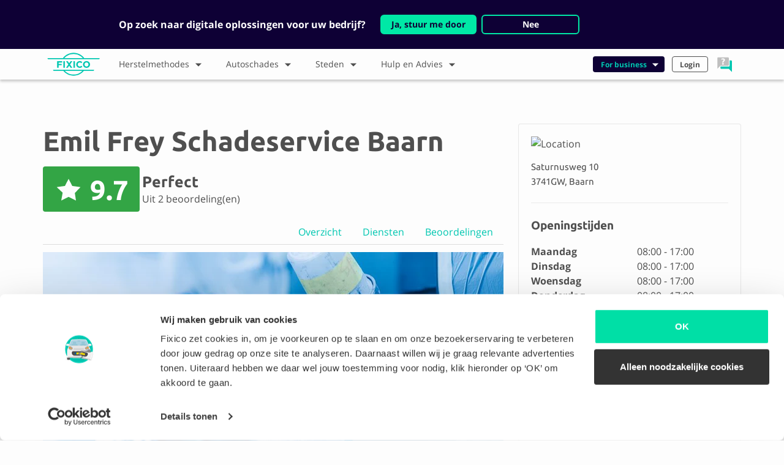

--- FILE ---
content_type: text/html;charset=UTF-8
request_url: https://www.fixico.nl/stad/baarn/emil-frey-schadeservice-baarn
body_size: 95104
content:
<!DOCTYPE html>
<html lang="nl-NL">
    <head>
        <meta charset="utf-8">

                    <title>Emil Frey Schadeservice Baarn | Fixico</title>
            <meta property="og:title" content="Emil Frey Schadeservice Baarn | Fixico" />
        
                <meta name="viewport" content="width=device-width, initial-scale=1, shrink-to-fit=no">

        
        <meta property="og:url" content="https://www.fixico.nl/stad/baarn/emil-frey-schadeservice-baarn" />
        <meta name="og:locale" property="og:locale" content="nl_NL" />
                    <meta property="og:image" content="https://17bc4.imgix.net/ae/c6/aec6003f1ecbb77e4fdf69828805d0af.jpg" />
                    <meta property="og:title" content="Emil Frey Schadeservice Baarn | Fixico" />
                    <meta name="description" content="Autoschade? Met Fixico vergelijk je offertes van Emil Frey Schadeservice Baarn en nog 650+ andere schadeherstellers. Vergelijk & Bespaar!" />
                    <meta property="og:description" content="Autoschade? Met Fixico vergelijk je offertes van Emil Frey Schadeservice Baarn en nog 650+ andere schadeherstellers. Vergelijk & Bespaar!" />
        
        
        
                <link rel="icon" type="image/png" href="https://website-assets.imgix.net/logo/fixico_light.ico" />
        <link rel="canonical" href="https://www.fixico.nl/stad/baarn/emil-frey-schadeservice-baarn" />


                                                                        
                <link href="/user/themes/fixico/assets/stylesheets/application.css?v=1.1.0" type="text/css" rel="stylesheet">

    </head>
    <body class="nl_NL">
    <script type="application/ld+json">
{
    "@context": "http://schema.org",
    "@type": "Organization",
    "name": "Fixico",
    "url": "https://www.fixico.nl",
    "logo": "https://website-assets.imgix.net/logo/fixico_logo.svg",
    "address": {
        "@type": "PostalAddress",
        "streetAddress": "Weteringschans 85E",
        "postalCode": "1017 RZ,",
        "addressLocality": "Amsterdam, Netherlands"
    },
    "contactPoint": {
        "@type": "ContactPoint",
        "telephone": "+31 020 261 07 20",
        "contactType": "customer service",
        "email": "support@fixico.com",
        "hoursAvailable": {
            "@type": "OpeningHoursSpecification",
            "opens": "08:00",
            "closes": "18:00"
        }
    }
}
</script>        <div class="content">
                            <header class="header-nav">
            <div id="redirect-banner" class="tw-hidden tw-py-6 tw-bg-navy">
            <div class="container">
                <div class="tw-mx-7 xl:tw-mx-28 xl:tw-px-3 tw-flex tw-flex-wrap tw-items-center tw-text-center lg:tw-text-left">
                    <div class="text-white tw-font-semibold lg:tw-mr-6 tw-w-full lg:tw-w-auto">Op zoek naar digitale oplossingen voor uw bedrijf?</div>
                    <div class="tw-flex tw-text-sm tw-flex-wrap tw-justify-center tw-w-full lg:tw-w-auto tw-mt-4 lg:tw-mt-0">
                        <a data-track="Clicked business redirect" href="https://fixico-business.com/nl" class="tw-mb-2 sm:tw-mb-0 tw-text-center tw-flex tw-justify-center tw-items-center tw-bg-primary tw-px-4 tw-py-1 tw-border-solid tw-border-2 tw-border-primary tw-rounded-md tw-font-semibold tw-text-navy hover:tw-text-navy focus:tw-text-navy" style="text-decoration:none;">
                            Ja, stuur me door
                        </a>
                        <a class="tw-cursor-pointer tw-mx-2 tw-mb-2 sm:tw-mb-0 tw-text-center tw-flex tw-justify-center tw-items-center tw-bg-navy tw-px-4 tw-py-1 tw-rounded-md tw-font-semibold tw-border-solid tw-border-2 tw-border-primary text-white" style="min-width:160px;">
                            Nee
                        </a>
                    </div>
                </div>
            </div>
        </div>
        <div class="container header-nav__mobile hidden-lg-up">
                    <div class="navbar-toggler navbar-toggler-right p-0 m-0">
                <img src="https://website-assets.imgix.net/icon/hamburger_menu.svg" alt="hamburger menu" class="hamburger" width="30" height="30">
                <img src="https://website-assets.imgix.net/icon/close.svg" class="close" alt="close" width="30" height="30">
            </div>
                <a class="navbar-brand p-0 mb-0 mr-0" href="/"><img src="https://website-assets.imgix.net/logo/fixico_logo.svg" alt="Fixico Logo" width="85"></a>
        
            <ul class="nav main-nav main-nav--icon d-flex justify-content-center">
        <li class="nav-item dropdown my-auto d-flex justify-content-center flex-column">
            <a class="nav-link dropdown-toggle d-block" data-toggle="dropdown" href="#" role="button" aria-haspopup="true" aria-expanded="false">
                <img src="https://website-assets.imgix.net/icon/help.svg" alt="help icon">
            </a>
            <div class="dropdown-menu dropdown-menu-right">
                <a class="dropdown-item">
                    <h5>Wij helpen je graag!</h5>
                    <p>
                                                                            <span class="visual-circle visual-circle--grey"></span>
                                                Ma t/m vr 09:00 - 18:00
                    </p>
                </a>
                                    <a class="dropdown-item py-1 " href="tel:+31202610720">
                        <div class="media">
                            <img class="d-flex align-self-start align-self-md-center mr-1 mr-md-2" src="https://website-assets.imgix.net/icon/phone.svg" alt="Phone" height="30" width="30">
                            <div class="media-body border-0 align-self-center">
                                <p class="mb-0 text-primary">020 261 07 20</p>
                                <p class="mt-0">Direct contact</p>
                            </div>
                        </div>
                    </a>
                                    <a class="dropdown-item py-1 js-open-chat" href="#">
                        <div class="media">
                            <img class="d-flex align-self-start align-self-md-center mr-1 mr-md-2" src="https://website-assets.imgix.net/icon/chat.svg" alt="Chat" height="30" width="30">
                            <div class="media-body border-0 align-self-center">
                                <p class="mb-0 text-primary">Chat</p>
                                <p class="mt-0">Antwoord in 3 minuten</p>
                            </div>
                        </div>
                    </a>
                                    <a class="dropdown-item py-1 " href="https://api.whatsapp.com/send?phone=31202610720">
                        <div class="media">
                            <img class="d-flex align-self-start align-self-md-center mr-1 mr-md-2" src="https://website-assets.imgix.net/icon/whatsapp.svg" alt="Whatsapp" height="30" width="30">
                            <div class="media-body border-0 align-self-center">
                                <p class="mb-0 text-primary">WhatsApp</p>
                                <p class="mt-0">Antwoord in 1 uur</p>
                            </div>
                        </div>
                    </a>
                                    <a class="dropdown-item py-1 " href="mailto:support@fixico.com">
                        <div class="media">
                            <img class="d-flex align-self-start align-self-md-center mr-1 mr-md-2" src="https://website-assets.imgix.net/icon/email.svg" alt="Email" height="30" width="30">
                            <div class="media-body border-0 align-self-center">
                                <p class="mb-0 text-primary">E-mail</p>
                                <p class="mt-0">Antwoord in 1 dag</p>
                            </div>
                        </div>
                    </a>
                                    <a class="dropdown-item py-1 " href="/hulp-en-advies/faq">
                        <div class="media">
                            <img class="d-flex align-self-start align-self-md-center mr-1 mr-md-2" src="https://website-assets.imgix.net/icon/faq.svg" alt="FAQ" height="30" width="30">
                            <div class="media-body border-0 align-self-center">
                                <p class="mb-0 text-primary">Veelgestelde vragen</p>
                                <p class="mt-0">Lees hier alle antwoorden</p>
                            </div>
                        </div>
                    </a>
                            </div>
        </li>
</ul>
        


    </div>
        <div class="container px-0 px-md-2 header-nav__main">
        <div class="row ">
                <div class="col-md-12">
                <nav class="d-flex justify-content-start p-0 mt-0 align-items-center">
                    <div class="hidden-md-down mr-0">
                                            <a class="navbar-brand m-0 d-flex justify-content-center" href="/"><img src="https://website-assets.imgix.net/logo/fixico_logo.svg" alt="Fixico Logo" height="48"></a>
                                        </div>
                                                                                                    <ul class="nav main-nav">
                        <li class="nav-item dropdown m-0">
                <a class="nav-link dropdown-toggle float-left w-100" href="/herstelmethodes" id="dropdown-key" role="button"  data-toggle="dropdown" aria-haspopup="true" aria-expanded="false">
                    Herstelmethodes
                    <i class="icon icon--arrow-thick icon--rotate-down float-right"></i>
                </a>
                <div class="dropdown-menu" aria-labelledby="dropdown-key">
                    <div class="d-lg-flex">
                                                    <div class="w-100 ">
                                                                                                                <a class="dropdown-item" href="/herstelmethodes/auto-spuiten">
                                                Auto spuiten
                                            </a>
                                    
                                                                                                                <a class="dropdown-item" href="/herstelmethodes/spotrepair">
                                                Spotrepair
                                            </a>
                                    
                                                                                                                <a class="dropdown-item" href="/herstelmethodes/uitdeuken-zonder-spuiten">
                                                Uitdeuken zonder spuiten
                                            </a>
                                    
                                                                                                                <a class="dropdown-item" href="/herstelmethodes/autoschade-herstel">
                                                Autoschade herstel
                                            </a>
                                    
                                                                                                                <a class="dropdown-item" href="/herstelmethodes/bumper-spuiten">
                                                Bumper spuiten
                                            </a>
                                    
                                                                                                                <a class="dropdown-item" href="/herstelmethodes/auto-krassen-verwijderen">
                                                Auto krassen verwijderen
                                            </a>
                                    
                                                                                                                <a class="dropdown-item" href="/herstelmethodes/motorkap-spuiten">
                                                Motorkap spuiten
                                            </a>
                                    
                                                                                                                <a class="dropdown-item" href="/herstelmethodes/auto-polijsten">
                                                Auto polijsten
                                            </a>
                                    
                                                                                                                <a class="dropdown-item" href="/herstelmethodes/auto-reparatie">
                                                Auto reparatie
                                            </a>
                                    
                                                                                            </div>
                                                                                <div class="w-100  hidden-md-down">
                                                                                                                <a class="dropdown-item" href="/herstelmethodes/autospuiterij">
                                                Autospuiterij
                                            </a>
                                    
                                                                                                                <a class="dropdown-item" href="/herstelmethodes/autodeur-spuiten">
                                                Autodeur spuiten
                                            </a>
                                    
                                                                                                                <a class="dropdown-item" href="/herstelmethodes/autolakken">
                                                Autolakken
                                            </a>
                                    
                                                                                                                <a class="dropdown-item" href="/herstelmethodes/bumper-reparatie">
                                                Bumper reparatie
                                            </a>
                                    
                                                                                                                <a class="dropdown-item" href="/herstelmethodes/smart-repair">
                                                Smart repair
                                            </a>
                                    
                                                                                                    <a class="dropdown-item font-weight-bold text-primary hidden-lg-down" href="/herstelmethodes">
                                        Alle herstelmethodes
                                    </a>
                                                            </div>
                                                            <div class="d-lg-flex">
                                    <a class="dropdown-item font-weight-bold text-primary hidden-lg-up" href="/herstelmethodes">
                                        Alle herstelmethodes
                                    </a>
                                </div>
                                                                        </div>
                </div>
            </li>
            </ul>
                                                                                                            <ul class="nav main-nav">
                        <li class="nav-item dropdown m-0">
                <a class="nav-link dropdown-toggle float-left w-100" href="/schades" id="dropdown-key" role="button"  data-toggle="dropdown" aria-haspopup="true" aria-expanded="false">
                    Autoschades
                    <i class="icon icon--arrow-thick icon--rotate-down float-right"></i>
                </a>
                <div class="dropdown-menu" aria-labelledby="dropdown-key">
                    <div class="d-lg-flex">
                                                    <div class="w-100 ">
                                                                                                                <a class="dropdown-item" href="/schades/lakschade">
                                                Lakschade
                                            </a>
                                    
                                                                                                                <a class="dropdown-item" href="/schades/stoeprandschade">
                                                Stoeprandschade
                                            </a>
                                    
                                                                                                                <a class="dropdown-item" href="/schades/bumperschade">
                                                Bumperschade
                                            </a>
                                    
                                                                                                                <a class="dropdown-item" href="/schades/spiegelschade">
                                                Spiegelschade
                                            </a>
                                    
                                                                                                                <a class="dropdown-item" href="/schades/blikschade">
                                                Blikschade
                                            </a>
                                    
                                                                                                                <a class="dropdown-item" href="/schades/deukschade">
                                                Deukschade
                                            </a>
                                    
                                                                                                                <a class="dropdown-item" href="/schades/dorpelschade">
                                                Dorpelschade
                                            </a>
                                    
                                                                                                                <a class="dropdown-item" href="/schades/hagelschade">
                                                Hagelschade
                                            </a>
                                    
                                                                                                                <a class="dropdown-item" href="/schades/koplampschade">
                                                Koplampschade
                                            </a>
                                    
                                                                                            </div>
                                                                                <div class="w-100  hidden-md-down">
                                                                                                                <a class="dropdown-item" href="/schades/krasschade">
                                                Krasschade
                                            </a>
                                    
                                                                                                                <a class="dropdown-item" href="/schades/ruitschade">
                                                Ruitschade
                                            </a>
                                    
                                                                                                                <a class="dropdown-item" href="/schades/steenslag">
                                                Steenslag schade
                                            </a>
                                    
                                                                                                                <a class="dropdown-item" href="/schades/stormschade">
                                                Stormschade
                                            </a>
                                    
                                                                                                    <a class="dropdown-item font-weight-bold text-primary hidden-lg-down" href="/schades">
                                        Alle soorten autoschade
                                    </a>
                                                            </div>
                                                            <div class="d-lg-flex">
                                    <a class="dropdown-item font-weight-bold text-primary hidden-lg-up" href="/schades">
                                        Alle soorten autoschade
                                    </a>
                                </div>
                                                                        </div>
                </div>
            </li>
            </ul>
                                                                                                            <ul class="nav main-nav">
                        <li class="nav-item dropdown m-0">
                <a class="nav-link dropdown-toggle float-left w-100" href="/stad" id="dropdown-key" role="button"  data-toggle="dropdown" aria-haspopup="true" aria-expanded="false">
                    Steden
                    <i class="icon icon--arrow-thick icon--rotate-down float-right"></i>
                </a>
                <div class="dropdown-menu" aria-labelledby="dropdown-key">
                    <div class="d-lg-flex">
                                                    <div class="w-100 ">
                                                                                                                <a class="dropdown-item" href="/stad/rotterdam">
                                                Rotterdam
                                            </a>
                                    
                                                                                                                <a class="dropdown-item" href="/stad/amsterdam">
                                                Amsterdam
                                            </a>
                                    
                                                                                                                <a class="dropdown-item" href="/stad/haarlem">
                                                Haarlem
                                            </a>
                                    
                                                                                                                <a class="dropdown-item" href="/stad/leeuwarden">
                                                Leeuwarden
                                            </a>
                                    
                                                                                                                <a class="dropdown-item" href="/stad/den-haag">
                                                Den Haag
                                            </a>
                                    
                                                                                                                <a class="dropdown-item" href="/stad/utrecht">
                                                Utrecht
                                            </a>
                                    
                                                                                                                <a class="dropdown-item" href="/stad/almere">
                                                Almere
                                            </a>
                                    
                                                                                                                <a class="dropdown-item" href="/stad/groningen">
                                                Groningen
                                            </a>
                                    
                                                                                                                <a class="dropdown-item" href="/stad/eindhoven">
                                                Eindhoven
                                            </a>
                                    
                                                                                            </div>
                                                                                <div class="w-100  hidden-md-down">
                                                                                                                <a class="dropdown-item" href="/stad/nijmegen">
                                                Nijmegen
                                            </a>
                                    
                                                                                                                <a class="dropdown-item" href="/stad/arnhem">
                                                Arnhem
                                            </a>
                                    
                                                                                                                <a class="dropdown-item" href="/stad/apeldoorn">
                                                Apeldoorn
                                            </a>
                                    
                                                                                                                <a class="dropdown-item" href="/stad/den-bosch">
                                                Den Bosch
                                            </a>
                                    
                                                                                                                <a class="dropdown-item" href="/stad/amersfoort">
                                                Amersfoort
                                            </a>
                                    
                                                                                                                <a class="dropdown-item" href="/stad/tilburg">
                                                Tilburg
                                            </a>
                                    
                                                                                                                <a class="dropdown-item" href="/stad/breda">
                                                Breda
                                            </a>
                                    
                                                                                                                <a class="dropdown-item" href="/stad/dordrecht">
                                                Dordrecht
                                            </a>
                                    
                                                                                                                <a class="dropdown-item" href="/stad/aalsmeer">
                                                Aalsmeer
                                            </a>
                                    
                                                                                            </div>
                                                                                <div class="w-100  hidden-md-down">
                                                                                                                <a class="dropdown-item" href="/stad/enschede">
                                                Enschede
                                            </a>
                                    
                                                                                                                <a class="dropdown-item" href="/stad/leiden">
                                                Leiden
                                            </a>
                                    
                                                                                                    <a class="dropdown-item font-weight-bold text-primary hidden-lg-down" href="/stad">
                                        Alle Steden
                                    </a>
                                                            </div>
                                                            <div class="d-lg-flex">
                                    <a class="dropdown-item font-weight-bold text-primary hidden-lg-up" href="/stad">
                                        Alle Steden
                                    </a>
                                </div>
                                                                        </div>
                </div>
            </li>
            </ul>
                                                                                                            <ul class="nav main-nav">
                        <li class="nav-item dropdown m-0">
                <a class="nav-link dropdown-toggle float-left w-100" href="/hulp-en-advies" id="dropdown-key" role="button"  data-toggle="dropdown" aria-haspopup="true" aria-expanded="false">
                    Hulp en Advies
                    <i class="icon icon--arrow-thick icon--rotate-down float-right"></i>
                </a>
                <div class="dropdown-menu" aria-labelledby="dropdown-key">
                    <div class="d-lg-flex">
                                                    <div class="w-100 ">
                                                                                                                <a class="dropdown-item" href="/hulp-en-advies/over-ons">
                                                Over ons
                                            </a>
                                    
                                                                                                                <a class="dropdown-item" href="/hulp-en-advies/hoe-werkt-het">
                                                Hoe werkt het?
                                            </a>
                                    
                                                                                                                <a class="dropdown-item" href="/hulp-en-advies/voordelen">
                                                Voordelen
                                            </a>
                                    
                                                                                                                <a class="dropdown-item" href="/hulp-en-advies/ervaringen">
                                                Ervaringen
                                            </a>
                                    
                                                                                                                <a class="dropdown-item" href="/hulp-en-advies/faq">
                                                FAQ
                                            </a>
                                    
                                                                                                            <a class="dropdown-item" href="https://fixico-business.com/" target="_blank" rel="noopener">
                                            Business
                                        </a>
                                        
                                                                                            </div>
                                                                        </div>
                </div>
            </li>
            </ul>
                                                                        
                    <div class="ml-md-auto d-flex flex-column flex-md-row hidden-md-down align-items-center">

                                                                                                    
                            <ul class="nav main-nav main-nav--small justify-content-end">
    <li class="nav-item dropdown">
        <a class="nav-link nav-link--green dropdown-toggle float-left w-100" data-toggle="dropdown" href="#" role="button" aria-haspopup="true" aria-expanded="false">
            For business
            <i class="icon icon--arrow-thick icon--rotate-down float-right" aria-hidden="true"></i>
        </a>
        <div class="dropdown-menu dropdown-menu-right">
                            <a class="dropdown-item" href="https://fixico-business.com/nl">
                    Fleet and insurer
                </a>
                            <a class="dropdown-item" href="https://www.fixico.nl/zakelijk/voor-schadeherstellers">
                    Schadeherstellers
                </a>
                    </div>
    </li>
</ul>


    <ul class="nav main-nav main-nav--small justify-content-end">
    <li class="nav-item dropdown">
        <a class="nav-link float-left w-100" href="https://app.fixico.nl/login" role="button" aria-expanded="false">Login
        </a>
    </li>
</ul>



                                                    <ul class="nav main-nav main-nav--icon d-flex justify-content-center">
        <li class="nav-item dropdown my-auto d-flex justify-content-center flex-column">
            <a class="nav-link dropdown-toggle d-block" data-toggle="dropdown" href="#" role="button" aria-haspopup="true" aria-expanded="false">
                <img src="https://website-assets.imgix.net/icon/help.svg" alt="help icon">
            </a>
            <div class="dropdown-menu dropdown-menu-right">
                <a class="dropdown-item">
                    <h5>Wij helpen je graag!</h5>
                    <p>
                                                                            <span class="visual-circle visual-circle--grey"></span>
                                                Ma t/m vr 09:00 - 18:00
                    </p>
                </a>
                                    <a class="dropdown-item py-1 " href="tel:+31202610720">
                        <div class="media">
                            <img class="d-flex align-self-start align-self-md-center mr-1 mr-md-2" src="https://website-assets.imgix.net/icon/phone.svg" alt="Phone" height="30" width="30">
                            <div class="media-body border-0 align-self-center">
                                <p class="mb-0 text-primary">020 261 07 20</p>
                                <p class="mt-0">Direct contact</p>
                            </div>
                        </div>
                    </a>
                                    <a class="dropdown-item py-1 js-open-chat" href="#">
                        <div class="media">
                            <img class="d-flex align-self-start align-self-md-center mr-1 mr-md-2" src="https://website-assets.imgix.net/icon/chat.svg" alt="Chat" height="30" width="30">
                            <div class="media-body border-0 align-self-center">
                                <p class="mb-0 text-primary">Chat</p>
                                <p class="mt-0">Antwoord in 3 minuten</p>
                            </div>
                        </div>
                    </a>
                                    <a class="dropdown-item py-1 " href="https://api.whatsapp.com/send?phone=31202610720">
                        <div class="media">
                            <img class="d-flex align-self-start align-self-md-center mr-1 mr-md-2" src="https://website-assets.imgix.net/icon/whatsapp.svg" alt="Whatsapp" height="30" width="30">
                            <div class="media-body border-0 align-self-center">
                                <p class="mb-0 text-primary">WhatsApp</p>
                                <p class="mt-0">Antwoord in 1 uur</p>
                            </div>
                        </div>
                    </a>
                                    <a class="dropdown-item py-1 " href="mailto:support@fixico.com">
                        <div class="media">
                            <img class="d-flex align-self-start align-self-md-center mr-1 mr-md-2" src="https://website-assets.imgix.net/icon/email.svg" alt="Email" height="30" width="30">
                            <div class="media-body border-0 align-self-center">
                                <p class="mb-0 text-primary">E-mail</p>
                                <p class="mt-0">Antwoord in 1 dag</p>
                            </div>
                        </div>
                    </a>
                                    <a class="dropdown-item py-1 " href="/hulp-en-advies/faq">
                        <div class="media">
                            <img class="d-flex align-self-start align-self-md-center mr-1 mr-md-2" src="https://website-assets.imgix.net/icon/faq.svg" alt="FAQ" height="30" width="30">
                            <div class="media-body border-0 align-self-center">
                                <p class="mb-0 text-primary">Veelgestelde vragen</p>
                                <p class="mt-0">Lees hier alle antwoorden</p>
                            </div>
                        </div>
                    </a>
                            </div>
        </li>
</ul>
                                            </div>

                    <div class="hidden-lg-up">
                            <ul class="nav main-nav main-nav--small justify-content-end">
    <li class="nav-item dropdown">
        <a class="nav-link nav-link--green dropdown-toggle float-left w-100" data-toggle="dropdown" href="#" role="button" aria-haspopup="true" aria-expanded="false">
            For business
            <i class="icon icon--arrow-thick icon--rotate-down float-right" aria-hidden="true"></i>
        </a>
        <div class="dropdown-menu dropdown-menu-right">
                            <a class="dropdown-item" href="https://fixico-business.com/nl">
                    Fleet and insurer
                </a>
                            <a class="dropdown-item" href="https://www.fixico.nl/zakelijk/voor-schadeherstellers">
                    Schadeherstellers
                </a>
                    </div>
    </li>
</ul>


    <ul class="nav main-nav main-nav--small justify-content-end">
    <li class="nav-item dropdown">
        <a class="nav-link float-left w-100" href="https://app.fixico.nl/login" role="button" aria-expanded="false">Login
        </a>
    </li>
</ul>


                                                                                                </div>
                                    </nav>
            </div>
        </div>
    </div>
    <div class="shadow"></div>
    </header>
            
                <script type="application/ld+json">
        {"@context":"https:\/\/schema.org","@type":"AutoBodyShop","name":"Emil Frey Schadeservice Baarn","description":"We hebben diverse belangrijke keurmerken,zoals Erkend Duurzaam en we zijn aangesloten bij de Stichting Duurzaam Repareren om het schadeherstel met zo min mogelijk belasting voor het milieu te kunnen uitvoeren. Ook beschikken we over reparatietechnieken voor kunststoffen, waardoor we deze delen kunnen herstellen in plaats van vervangen. Ook dat levert winst op voor ons milieu. Tevens zijn wij aangesloten bij BOVAG. Wij geven vier jaar garantie op alle gerepareerde carrosseriedelen. Ook als de fabrieksgarantie op de carrosserie (gerekend vanaf de datum van het schadeherstel) nog geldig is, wordt die garantietermijn - mocht men die verliezen of dreigen te verliezen - voor de herstelde delen integraal voortgezet. Bij UAS is altijd vervangend vervoer beschikbaar. Zo blijft u dus gewoon mobiel! Onze dienstverlening wordt ook door onafhankelijke consumenten gewaardeerd. Onlangs zijn wij beloond voor onze \\\\\\\\\\\\\\\"exceptionele service in 2015\\\\\\\\\\\\\\\" door het onafhankelijke reviewplatform Opiness.nl lees hier meer.","image":"https:\/\/17bc4.imgix.net\/ae\/c6\/aec6003f1ecbb77e4fdf69828805d0af.jpg","url":"https:\/\/www.fixico.nl\/stad\/baarn\/emil-frey-schadeservice-baarn","telephone":"+31355414040","contactPoint":{"@type":"ContactPoint","telephone":"+31355414040","contactType":"customer service","email":"baarn@uas-schadeherstel.nl","url":"https:\/\/www.uas-schadeherstel.nl"},"address":{"@type":"PostalAddress","streetAddress":"Saturnusweg 10","postalCode":"3741GW","addressLocality":"Baarn","addressCountry":"NL"},"geo":{"@type":"GeoCoordinates","latitude":52.22308,"longitude":5.26162},"currenciesAccepted":"EUR","paymentAccepted":"contant, pin","openingHoursSpecification":[{"@type":"OpeningHoursSpecification","dayOfWeek":"http:\/\/schema.org\/Monday","opens":"08:00","closes":"17:00"},{"@type":"OpeningHoursSpecification","dayOfWeek":"http:\/\/schema.org\/Tuesday","opens":"08:00","closes":"17:00"},{"@type":"OpeningHoursSpecification","dayOfWeek":"http:\/\/schema.org\/Wednesday","opens":"08:00","closes":"17:00"},{"@type":"OpeningHoursSpecification","dayOfWeek":"http:\/\/schema.org\/Thursday","opens":"08:00","closes":"17:00"},{"@type":"OpeningHoursSpecification","dayOfWeek":"http:\/\/schema.org\/Friday","opens":"08:00","closes":"17:00"},{"@type":"OpeningHoursSpecification","dayOfWeek":"http:\/\/schema.org\/Saturday","description":"Gesloten"},{"@type":"OpeningHoursSpecification","dayOfWeek":"http:\/\/schema.org\/Sunday","description":"Gesloten"}],"photos":[{"@type":"ImageObject","contentUrl":"https:\/\/17bc4.imgix.net\/ae\/c6\/aec6003f1ecbb77e4fdf69828805d0af.jpg","representativeOfPage":true},{"@type":"ImageObject","contentUrl":"https:\/\/17bc4.imgix.net\/e0\/3e\/e03e074b2149dd7e8fcbf2a9463eafda.jpeg","representativeOfPage":true},{"@type":"ImageObject","contentUrl":"https:\/\/17bc4.imgix.net\/ff\/55\/ff55212de2fa96bfac1d8f667247f6fc.webp","representativeOfPage":true}],"aggregateRating":{"@type":"AggregateRating","ratingValue":9.7,"bestRating":10,"worstRating":1,"reviewCount":2},"reviews":[{"@type":"Review","author":"VOLKSWAGEN","reviewBody":"Zeer klantvriendelijk en de auto kwam schoon terug.","datePublished":"2021-03-20T10:29:40+0000","reviewRating":{"@type":"Rating","ratingValue":9.4,"bestRating":10,"worstRating":1}},{"@type":"Review","author":"SKODA","reviewBody":"De schade is keurig hersteld tegen een scherpe prijs. Tevens hebben ze mijn auto ook nog eens van buiten schoon gemaakt. Ik had ook een vraag over het polijsten van een paar kleine (dunne)  krasjes in de lak. Een werknemer heeft mij mij het proces uitgelegd dmv een lak-krasje  weg te polijsten. ","datePublished":"2021-02-16T19:06:19+0000","reviewRating":{"@type":"Rating","ratingValue":10,"bestRating":10,"worstRating":1}}]}
    </script>
    <section class="section py-5 py-md-6">
        <div class="container">
            <div class="row">
                <div class="col-12 col-lg-8" >
                    <div class="row" id="overview">
                        <div class="col-12">
                            <div class="header-title h2 mb-1 mb-1 mb-sm-2">
  <h1 class="mb-0">
      Emil Frey Schadeservice Baarn
  </h1>
    </div>
                        </div>
                        <div class="col-12">
                            <div class="row">
                                <div class="col-12 col-md-6">
                                                                            <div class="hidden-sm-up">
                                            <div class="review-badge row">
    <div class="col-12 col-md-5">
        <div class="h6  w-md-100 review-badge__rank badge badge-success mb-0">
            <i class="icon icon--star-white review-badge__star pr-1" aria-hidden="true"></i>
            <span>9.7 Perfect</span>
        </div>
    </div>
   <div class="col-12 col-md-7 d-flex">
       <div class="review-badge__text pt-2 pt-md-0 my-auto pl-2 pl-md-0">
           <span class="h3"></span>
           <p></p>
       </div>
   </div>
</div>
                                        </div>
                                        <div class="hidden-sm-down">
                                            <div class="review-badge row">
    <div class="col-12 col-md-5">
        <div class="h1  w-md-100 review-badge__rank badge badge-success mb-0">
            <i class="icon icon--star-white review-badge__star pr-1" aria-hidden="true"></i>
            <span>9.7</span>
        </div>
    </div>
   <div class="col-12 col-md-7 d-flex">
       <div class="review-badge__text pt-2 pt-md-0 my-auto pl-2 pl-md-0">
           <span class="h3">Perfect</span>
           <p>Uit 2 beoordeling(en)</p>
       </div>
   </div>
</div>
                                        </div>
                                                                    </div>
                            </div>
                        </div>
                    </div>
                    <div class="tabs pb-2 pt-2">
                        <ul class="nav nav-tabs justify-content-end d-flex flex-column flex-md-row">
                            <li class="nav-item">
                                <a class="nav-link btn--selected" href="#overview">Overzicht</a>
                            </li>
                            <li class="nav-item">
                                <a class="nav-link" href="#service">Diensten</a>
                            </li>
                            <li class="nav-item">
                                <a class="nav-link" href="#reviews">Beoordelingen</a>
                            </li>
                        </ul>
                    </div>
                            <div id="carouselIndicators" class="carousel slide garage-carousel" data-ride="true" data-interval="10000">
    <div class="carousel-inner garage-carousel__inner" role="listbox">
                    <div class="carousel-item garage-carousel__inner__item  active ">
                <img class="d-block garage-carousel__inner__item__image img-fluid lazyload" data-src="https://17bc4.imgix.net/ae/c6/aec6003f1ecbb77e4fdf69828805d0af.jpg?q=80&auto=format,compress&fit=crop&w=752&h=400" alt="garage preview">
            </div>
                    <div class="carousel-item garage-carousel__inner__item ">
                <img class="d-block garage-carousel__inner__item__image img-fluid lazyload" data-src="https://17bc4.imgix.net/e0/3e/e03e074b2149dd7e8fcbf2a9463eafda.jpeg?q=80&auto=format,compress&fit=crop&w=752&h=400" alt="garage preview">
            </div>
                    <div class="carousel-item garage-carousel__inner__item ">
                <img class="d-block garage-carousel__inner__item__image img-fluid lazyload" data-src="https://17bc4.imgix.net/ff/55/ff55212de2fa96bfac1d8f667247f6fc.webp?q=80&auto=format,compress&fit=crop&w=752&h=400" alt="garage preview">
            </div>
            </div>
    <a class="carousel-control-prev garage-carousel__control" href="#carouselIndicators" role="button" data-slide="prev">
        <span class="carousel-control-prev-icon" aria-hidden="true"></span>
        <span class="sr-only">Previous</span>
    </a>
    <a class="carousel-control-next garage-carousel__control" href="#carouselIndicators" role="button" data-slide="next">
        <span class="carousel-control-next-icon" aria-hidden="true"></span>
        <span class="sr-only">Next</span>
    </a>

    <ol class="carousel-indicators garage-carousel__indicators m-0 d-flex justify-content-center">
                    <li data-target="#carouselIndicators" data-slide-to="0" class=" active  m-0"><img class="d-block garage-carousel__indicators__thumbnail img-fluid" src="https://17bc4.imgix.net/ae/c6/aec6003f1ecbb77e4fdf69828805d0af.jpg?q=80&auto=format,compress&fit=crop&w=163&h=122" alt="garage preview"></li>
                    <li data-target="#carouselIndicators" data-slide-to="1" class=" m-0"><img class="d-block garage-carousel__indicators__thumbnail img-fluid" src="https://17bc4.imgix.net/e0/3e/e03e074b2149dd7e8fcbf2a9463eafda.jpeg?q=80&auto=format,compress&fit=crop&w=163&h=122" alt="garage preview"></li>
                    <li data-target="#carouselIndicators" data-slide-to="2" class=" m-0"><img class="d-block garage-carousel__indicators__thumbnail img-fluid" src="https://17bc4.imgix.net/ff/55/ff55212de2fa96bfac1d8f667247f6fc.webp?q=80&auto=format,compress&fit=crop&w=163&h=122" alt="garage preview"></li>
            </ol>
</div>
                    <div class="description">
    <h3 class="pt-4 description__title">Omschrijving</h3>
    <p class="description__body">We hebben diverse belangrijke keurmerken,zoals Erkend Duurzaam en we zijn aangesloten bij de Stichting Duurzaam Repareren om het schadeherstel met zo min mogelijk belasting voor het milieu te kunnen uitvoeren. Ook beschikken we over reparatietechnieken voor kunststoffen, waardoor we deze delen kunnen herstellen in plaats van vervangen. Ook dat levert winst op voor ons milieu. Tevens zijn wij aangesloten bij BOVAG. Wij geven vier jaar garantie op alle gerepareerde carrosseriedelen. Ook als de fabrieksgarantie op de carrosserie (gerekend vanaf de datum van het schadeherstel) nog geldig is, wordt die garantietermijn - mocht men die verliezen of dreigen te verliezen - voor de herstelde delen integraal voortgezet. Bij UAS is altijd vervangend vervoer beschikbaar. Zo blijft u dus gewoon mobiel! Onze dienstverlening wordt ook door onafhankelijke consumenten gewaardeerd. Onlangs zijn wij beloond voor onze \\\\\\\&quot;exceptionele service in 2015\\\\\\\&quot; door het onafhankelijke reviewplatform Opiness.nl lees hier meer.</p>
</div>
                                        <div class="row hidden-md-up mb-3">
                        <section class="section section--bg-green py-5 py-md-6">
    <div class="container">
        <div class="row">
            <div class="col-md-12 d-flex flex-row align-content-end">
                                    <h2 class="align-self-end">
                        Start met vergelijken en bespaar
                    </h2>
                                <img src="https://website-assets.imgix.net/illustration/horizontal_funnel_photo_nl_NL.svg"  class="mr-5 ml-auto hidden-sm-down" height="100%" width="200px" alt="Mach ein Foto vom Schaden">
            </div>
        </div>
        <div class="row">
            <div class="col-md-12">
                
        
                
        
        <div class="card funnelbar card__funnel funnelbar--nl funnelbar--horizontal">
        <div class="card-block funnelbar__form funnelbar__form--section-funnel">
    </div>
</div>

<script type="text/javascript">
  document.addEventListener("DOMContentLoaded", function(event) {
    var labels = {
      input: {
        license: {
          label: "Wat is je kenteken?",
        },
        zipcode: {
          label: "Wat is je postcode?",
        },
      },
      type: "horizontal",
      track_text: "entered funnel through block",
      button: "Vergelijk prijzen",
      btn_class: "btn btn-primary btn-block btn-lg btn-section-funnel"
    };
    ReactDOM.render(React.createElement(FunnelbarNL, { id: 'section-funnel',labels: labels, parameters: [], appUrl: 'https://app.fixico.nl' }), document.querySelector('.funnelbar__form--section-funnel'));
  });
</script>
                </div>
        </div>
            <div class="row">
        <div class="col-md-12">
            <img src="https://website-assets.imgix.net/illustration/consumentenbond_arrow.png?q=80&auto=format,compress&h=113&w=250"  class="right" style="z-index: 100;margin-top: -45px;" width="250px" alt="maak foto van uw schade">
        </div>
    </div>
    </div>
</section>
                    </div>
                    <hr class="hidden-sm-down">
                    <div class="row">
                        <div class="col-12">
                            <h2 class="mb-0" id="service">Diensten van Emil Frey Schadeservice Baarn</h2>
                            <p class="mb-2 mb-md-4">Vraag direct een prijsindicatie op</p>
                        </div>
                    </div>

                    <style type="text/css">
    .lazy-repair-shop-service-image-0aab015c33f5461c8778a04ce864d370.lazyloaded {
        background-image: url(https://website-assets.imgix.net/photo/damage/rear_bumper_damage_01.jpg?q=80&auto=format,compress&fit=crop&w=190&h=160);
    }
</style>
<div class="repair-shop repair-shop--service mb-3">
    <a href="https://www.fixico.nl/herstelmethodes/uitdeuken-zonder-spuiten">
        <div class="row">
            <div class="col-12 col-md-4 col-lg-3 pr-md-0 d-flex">
                <img src="https://website-assets.imgix.net/icon/24h_badge_nl_NL.svg" class="repair-shop--service__badge" width="100px">
                <div class="repair-shop__image repair-shop__image--header d-flex">
                    <div class="repair-shop__image__bg lazy-repair-shop-service-image-0aab015c33f5461c8778a04ce864d370 lazyload">
                    </div>
                </div>
            </div>
            <div class="col-12 col-md-8 col-lg-9 pl-md-0">
                <div class="repair-shop__block repair-shop--service__block d-flex align-items-center align-items-sm-start flex-row pl-1 pr-2 py-2 pl-sm-2 pr-sm-3 py-sm-3">
                    <div class="repair-shop__block__container my-auto my-sm-0">
                        <h4 class="h5 mb-1">Uitdeuken</h4>
                        <p>Dankzij de nieuwste technieken is uitdeuken vaak veel goedkoper dan je denkt. Een aanbod op maat scheelt je zo tientallen euro’s</p>
                    </div>
                    <div class="hidden-sm-down align-self-stretch w-25">
                        <div class="d-flex align-items-start flex-column h-100">
                            <button class="mt-auto btn-sm btn btn-primary">Kies herstel</button>
                        </div>
                    </div>
                </div>
            </div>
        </div>
    </a>
</div>

                    <style type="text/css">
    .lazy-repair-shop-service-image-f6de73414863900f78e1aab39cde535e.lazyloaded {
        background-image: url(https://website-assets.imgix.net/photo/repair/repairing_car_scratch.jpg?q=80&auto=format,compress&fit=crop&w=190&h=160);
    }
</style>
<div class="repair-shop repair-shop--service mb-3">
    <a href="https://www.fixico.nl/herstelmethodes/auto-krassen-verwijderen">
        <div class="row">
            <div class="col-12 col-md-4 col-lg-3 pr-md-0 d-flex">
                <img src="https://website-assets.imgix.net/icon/24h_badge_nl_NL.svg" class="repair-shop--service__badge" width="100px">
                <div class="repair-shop__image repair-shop__image--header d-flex">
                    <div class="repair-shop__image__bg lazy-repair-shop-service-image-f6de73414863900f78e1aab39cde535e lazyload">
                    </div>
                </div>
            </div>
            <div class="col-12 col-md-8 col-lg-9 pl-md-0">
                <div class="repair-shop__block repair-shop--service__block d-flex align-items-center align-items-sm-start flex-row pl-1 pr-2 py-2 pl-sm-2 pr-sm-3 py-sm-3">
                    <div class="repair-shop__block__container my-auto my-sm-0">
                        <h4 class="h5 mb-1">Krassen verwijderen</h4>
                        <p>Oppervlakkige of diepe krassen. Op basis van de foto's van jouw schade stellen we een scherpe offerte voor je op</p>
                    </div>
                    <div class="hidden-sm-down align-self-stretch w-25">
                        <div class="d-flex align-items-start flex-column h-100">
                            <button class="mt-auto btn-sm btn btn-primary">Kies herstel</button>
                        </div>
                    </div>
                </div>
            </div>
        </div>
    </a>
</div>

                    <style type="text/css">
    .lazy-repair-shop-service-image-de83004150a1dcc12c2e16bb6526e095.lazyloaded {
        background-image: url(https://website-assets.imgix.net/photo/repair/spotrepair_02.jpg?q=80&auto=format,compress&fit=crop&w=190&h=160);
    }
</style>
<div class="repair-shop repair-shop--service mb-3">
    <a href="https://www.fixico.nl/herstelmethodes/spotrepair">
        <div class="row">
            <div class="col-12 col-md-4 col-lg-3 pr-md-0 d-flex">
                <img src="https://website-assets.imgix.net/icon/24h_badge_nl_NL.svg" class="repair-shop--service__badge" width="100px">
                <div class="repair-shop__image repair-shop__image--header d-flex">
                    <div class="repair-shop__image__bg lazy-repair-shop-service-image-de83004150a1dcc12c2e16bb6526e095 lazyload">
                    </div>
                </div>
            </div>
            <div class="col-12 col-md-8 col-lg-9 pl-md-0">
                <div class="repair-shop__block repair-shop--service__block d-flex align-items-center align-items-sm-start flex-row pl-1 pr-2 py-2 pl-sm-2 pr-sm-3 py-sm-3">
                    <div class="repair-shop__block__container my-auto my-sm-0">
                        <h4 class="h5 mb-1">Spotrepair</h4>
                        <p>Kleine lakschade kan je snel en goedkoop laten herstellen met de milieuvriendelijke herstelmethode spotrepair.</p>
                    </div>
                    <div class="hidden-sm-down align-self-stretch w-25">
                        <div class="d-flex align-items-start flex-column h-100">
                            <button class="mt-auto btn-sm btn btn-primary">Kies herstel</button>
                        </div>
                    </div>
                </div>
            </div>
        </div>
    </a>
</div>

                    <style type="text/css">
    .lazy-repair-shop-service-image-14d6e6aa34e7bc628ec39532c572cc89.lazyloaded {
        background-image: url(https://website-assets.imgix.net/photo/repair/spraying_rim.jpg?q=80&auto=format,compress&fit=crop&w=190&h=160);
    }
</style>
<div class="repair-shop repair-shop--service mb-3">
    <a href="https://www.fixico.nl/herstelmethodes/velgen-repareren">
        <div class="row">
            <div class="col-12 col-md-4 col-lg-3 pr-md-0 d-flex">
                <img src="https://website-assets.imgix.net/icon/24h_badge_nl_NL.svg" class="repair-shop--service__badge" width="100px">
                <div class="repair-shop__image repair-shop__image--header d-flex">
                    <div class="repair-shop__image__bg lazy-repair-shop-service-image-14d6e6aa34e7bc628ec39532c572cc89 lazyload">
                    </div>
                </div>
            </div>
            <div class="col-12 col-md-8 col-lg-9 pl-md-0">
                <div class="repair-shop__block repair-shop--service__block d-flex align-items-center align-items-sm-start flex-row pl-1 pr-2 py-2 pl-sm-2 pr-sm-3 py-sm-3">
                    <div class="repair-shop__block__container my-auto my-sm-0">
                        <h4 class="h5 mb-1">Velgen herstellen</h4>
                        <p>Velgen beschadigen na het raken van een stoeprand. Aan de hand van jouw schade frezen, polijsten of spuiten we de velg</p>
                    </div>
                    <div class="hidden-sm-down align-self-stretch w-25">
                        <div class="d-flex align-items-start flex-column h-100">
                            <button class="mt-auto btn-sm btn btn-primary">Kies herstel</button>
                        </div>
                    </div>
                </div>
            </div>
        </div>
    </a>
</div>

                    <style type="text/css">
    .lazy-repair-shop-service-image-49bfe29bffe034964510c4b8e6c4485f.lazyloaded {
        background-image: url(https://website-assets.imgix.net/photo/repair/spraying_car_part_02.jpg?q=80&auto=format,compress&fit=crop&w=190&h=160);
    }
</style>
<div class="repair-shop repair-shop--service mb-3">
    <a href="https://www.fixico.nl/herstelmethodes/auto-spuiten">
        <div class="row">
            <div class="col-12 col-md-4 col-lg-3 pr-md-0 d-flex">
                <img src="https://website-assets.imgix.net/icon/24h_badge_nl_NL.svg" class="repair-shop--service__badge" width="100px">
                <div class="repair-shop__image repair-shop__image--header d-flex">
                    <div class="repair-shop__image__bg lazy-repair-shop-service-image-49bfe29bffe034964510c4b8e6c4485f lazyload">
                    </div>
                </div>
            </div>
            <div class="col-12 col-md-8 col-lg-9 pl-md-0">
                <div class="repair-shop__block repair-shop--service__block d-flex align-items-center align-items-sm-start flex-row pl-1 pr-2 py-2 pl-sm-2 pr-sm-3 py-sm-3">
                    <div class="repair-shop__block__container my-auto my-sm-0">
                        <h4 class="h5 mb-1">Spuiten onderdeel / hele auto</h4>
                        <p>Onze beste autospuiters zorgen ervoor dat je auto er weeer stralend uitziet na een bezoekje aan de spuitcabine</p>
                    </div>
                    <div class="hidden-sm-down align-self-stretch w-25">
                        <div class="d-flex align-items-start flex-column h-100">
                            <button class="mt-auto btn-sm btn btn-primary">Kies herstel</button>
                        </div>
                    </div>
                </div>
            </div>
        </div>
    </a>
</div>

                    <style type="text/css">
    .lazy-repair-shop-service-image-7f9c7e15ae1e5bef1fe5b79317ddf4a4.lazyloaded {
        background-image: url(https://website-assets.imgix.net/photo/repair/burnishing_car_05.jpg?q=80&auto=format,compress&fit=crop&w=190&h=160);
    }
</style>
<div class="repair-shop repair-shop--service mb-3">
    <a href="https://www.fixico.nl/herstelmethodes">
        <div class="row">
            <div class="col-12 col-md-4 col-lg-3 pr-md-0 d-flex">
                <img src="https://website-assets.imgix.net/icon/24h_badge_nl_NL.svg" class="repair-shop--service__badge" width="100px">
                <div class="repair-shop__image repair-shop__image--header d-flex">
                    <div class="repair-shop__image__bg lazy-repair-shop-service-image-7f9c7e15ae1e5bef1fe5b79317ddf4a4 lazyload">
                    </div>
                </div>
            </div>
            <div class="col-12 col-md-8 col-lg-9 pl-md-0">
                <div class="repair-shop__block repair-shop--service__block d-flex align-items-center align-items-sm-start flex-row pl-1 pr-2 py-2 pl-sm-2 pr-sm-3 py-sm-3">
                    <div class="repair-shop__block__container my-auto my-sm-0">
                        <h4 class="h5 mb-1">Overige hersteltechnieken</h4>
                        <p>Alle op het oog zichtbare cosmetische autoschade kan door ons hersteld worden. Upload foto's en ontvang binnen 24 uur offertes</p>
                    </div>
                    <div class="hidden-sm-down align-self-stretch w-25">
                        <div class="d-flex align-items-start flex-column h-100">
                            <button class="mt-auto btn-sm btn btn-primary">Kies herstel</button>
                        </div>
                    </div>
                </div>
            </div>
        </div>
    </a>
</div>
                                            <hr class="hidden-sm-down">
                        <div class="row pb-3">
                            <div class="col-12">
                                <h2 id="reviews">Beoordelingen</h2>
                            </div>
                            <div class="col-12 col-md-6">
                                <div class="review-badge row">
    <div class="col-12 col-md-5">
        <div class="h1  w-md-100 review-badge__rank badge badge-success mb-0">
            <i class="icon icon--star-white review-badge__star pr-1" aria-hidden="true"></i>
            <span>9.7</span>
        </div>
    </div>
   <div class="col-12 col-md-7 d-flex">
       <div class="review-badge__text pt-2 pt-md-0 my-auto pl-2 pl-md-0">
           <span class="h3">Perfect</span>
           <p>Uit 2 beoordeling(en)</p>
       </div>
   </div>
</div>
                                                            </div>
                                                    </div>
                        <div id="items--container">
                                                                                                                                        <div class="review review--user-info-left row item review--item">
    <div class="col-12 col-md-2">
        <div class="review--user-info-left__header row">
            <div class="col-2 col-md-12">
                <div class="badge h2 badge-default mb-md-1 review--user-info-left__header__badge mt-0 mt-md-3" data-letter="V">
                    <span>V</span>
                </div>
            </div>
            <div class="col-10 col-md-12">
                <p class="pb-0 mb-0"><strong>VOLKSWAGEN</strong></p>
                            </div>
        </div>
    </div>
    <div class="col-12 col-md-10 pl-0 pr-0 pl-md-2 pr-md-2 ">
        <div class="review__block review--user-info-left__block  p-3">
            <h3 class="review--user-info-left__block__stars mb-1">
                <span class="d-flex">
                                                                                                                                                        <span class="icon icon--star"></span>
                                                                                                                                                <span class="icon icon--star"></span>
                                                                                                                                                <span class="icon icon--star"></span>
                                                                                                                                                <span class="icon icon--star"></span>
                                                                                                                                                <span class="icon icon--star"></span>
                                                                                </span>
            </h3>
            <p class="review__block__body review--user-info-left__block__body pb-3">Zeer klantvriendelijk en de auto kwam schoon terug.</p>
            <p class="mt-1">
                            </p>
            <div class="review--user-info-left__block__date">
                <span class="ml-auto"><small>20 Maart 2021</small></span>
            </div>
        </div>
    </div>
</div>
                                                                                                        <div class="review review--user-info-left row item review--item">
    <div class="col-12 col-md-2">
        <div class="review--user-info-left__header row">
            <div class="col-2 col-md-12">
                <div class="badge h2 badge-default mb-md-1 review--user-info-left__header__badge mt-0 mt-md-3" data-letter="S">
                    <span>S</span>
                </div>
            </div>
            <div class="col-10 col-md-12">
                <p class="pb-0 mb-0"><strong>SKODA</strong></p>
                            </div>
        </div>
    </div>
    <div class="col-12 col-md-10 pl-0 pr-0 pl-md-2 pr-md-2 ">
        <div class="review__block review--user-info-left__block  review__block--collapsable  p-3">
            <h3 class="review--user-info-left__block__stars mb-1">
                <span class="d-flex">
                                                                                                                                                        <span class="icon icon--star"></span>
                                                                                                                                                <span class="icon icon--star"></span>
                                                                                                                                                <span class="icon icon--star"></span>
                                                                                                                                                <span class="icon icon--star"></span>
                                                                                                                                                <span class="icon icon--star"></span>
                                                                                </span>
            </h3>
            <p class="review__block__body review--user-info-left__block__body  review__block--collapsable__body ">De schade is keurig hersteld tegen een scherpe prijs. Tevens hebben ze mijn auto ook nog eens van buiten schoon gemaakt. Ik had ook een vraag over het polijsten van een paar kleine (dunne)  krasjes in de lak. Een werknemer heeft mij mij het proces uitgelegd dmv een lak-krasje  weg te polijsten. </p>
            <p class="mt-1">
                                    <span class="read"><span class="more">Lees meer</span> <span class="less">Lees minder</span></span>
                            </p>
            <div class="review--user-info-left__block__date">
                <span class="ml-auto"><small>16 Februari 2021</small></span>
            </div>
        </div>
    </div>
</div>
                                                        </div>
                                                            </div>
                <div id="overview" class="col-md-4 hidden-md-down">

                    <div class="card mb-4">
    <div class="card-block">
        <div class="garage-location">
                            <img src="https://maps.googleapis.com/maps/api/staticmap?center=52.22308,5.26162&zoom=13&scale=1&size=400x200&maptype=roadmap&format=png&visual_refresh=true&markers=icon:https://website-assets.imgix.net/icon/map_pin.png%7Cshadow:true%7C52.22308,5.26162&key=AIzaSyASc66Ew8O-Z8QBR6fkSd_ha52iiGXlUFc" class="img-fluid map-static mb-2 default-border-radius" alt="Location">
                                        <h4 class="garage-location__address"><small>Saturnusweg 10</small>
                    <br>
                    <small>3741GW, Baarn</small>
                </h4>
                                        <hr>
                <h4 class="garage-location__opening-hours">Openingstijden</h4>
                                    <div class="row">
                        <div class="col"><strong>Maandag</strong></div>
                                                    <div class="col">
                                08:00 - 17:00
                            </div>
                                            </div>
                                    <div class="row">
                        <div class="col"><strong>Dinsdag</strong></div>
                                                    <div class="col">
                                08:00 - 17:00
                            </div>
                                            </div>
                                    <div class="row">
                        <div class="col"><strong>Woensdag</strong></div>
                                                    <div class="col">
                                08:00 - 17:00
                            </div>
                                            </div>
                                    <div class="row">
                        <div class="col"><strong>Donderdag</strong></div>
                                                    <div class="col">
                                08:00 - 17:00
                            </div>
                                            </div>
                                    <div class="row">
                        <div class="col"><strong>Vrijdag</strong></div>
                                                    <div class="col">
                                08:00 - 17:00
                            </div>
                                            </div>
                                    <div class="row">
                        <div class="col"><strong>Zaterdag</strong></div>
                                                    <div class="col">
                                Gesloten
                            </div>
                                            </div>
                                    <div class="row">
                        <div class="col"><strong>Zondag</strong></div>
                                                    <div class="col">
                                Gesloten
                            </div>
                                            </div>
                                    </div>
    </div>
</div>
                    <div class="sticky-top">
                        <div class="sticky-funnel hidden-sm-down">
    <div class="card">
                                        <div class="card funnelbar card__funnel funnelbar--nl funnelbar--block">
            <div class="card-header funnelbar__header hidden-sm-down">
            <h3 class="h4 mb-lg-1 mb-md-1 mb-0 mb-0">Start met gratis en </br> vrijblijvend vergelijken
                <br>
                <small></small>
            </h3>
        </div>
        <div class="card-block funnelbar__form funnelbar__form--sidebar-funnel">
    </div>
</div>

<script type="text/javascript">
  document.addEventListener("DOMContentLoaded", function(event) {
    var labels = {
      input: {
        license: {
          label: "Wat is je kenteken?",
        },
        zipcode: {
          label: "Wat is je postcode?",
        },
      },
      type: "block",
      track_text: "",
      button: "Prijzen vergelijken",
      btn_class: "btn btn-primary btn-block btn-lg"
    };
    ReactDOM.render(React.createElement(FunnelbarNL, { id: 'sidebar-funnel',labels: labels, parameters: null, appUrl: 'https://app.fixico.nl' }), document.querySelector('.funnelbar__form--sidebar-funnel'));
  });
</script>
                                    <div class="card-block">
            <p><i class="icon icon--success" aria-hidden="true"></i> Makkelijk online afspraak maken</p>
            <p><i class="icon icon--success" aria-hidden="true"></i> Vaste prijsgarantie</p>
            <p><i class="icon icon--success" aria-hidden="true"></i> Altijd 4 jaar garantie</p>
            <p><i class="icon icon--success" aria-hidden="true"></i> Gratis en vrijblijvend prijsindicatie</p>
        </div>
    </div>
</div>
                    </div>
                </div>
            </div>
        </div>
    </section>

                                    <section class="section section--breadcrumbs section--bg-grey py-2">
        <div class="container">
            <div class="row">
                <div class="col-md-12">
                    
<ol id="breadcrumbs" itemscope itemtype="https://schema.org/BreadcrumbList">
                                            <li itemprop="itemListElement" itemscope itemtype="https://schema.org/ListItem">
                <a href="/" itemprop="item"><span itemprop="name">Home</span></a>
                <meta itemprop="position" content="1">
                            </li>
                        <i class="icon icon--arrow-nonshaft icon--small"></i>
        
                                    <li itemprop="itemListElement" itemscope itemtype="https://schema.org/ListItem">
                <a href="/stad" itemprop="item"><span itemprop="name">Steden</span></a>
                <meta itemprop="position" content="2">
                            </li>
                        <i class="icon icon--arrow-nonshaft icon--small"></i>
        
                                    <li itemprop="itemListElement" itemscope itemtype="https://schema.org/ListItem">
                <a href="/stad/baarn" itemprop="item"><span itemprop="name">Baarn</span></a>
                <meta itemprop="position" content="3">
                            </li>
                        <i class="icon icon--arrow-nonshaft icon--small"></i>
        
                                    <li>
                <span>Emil Frey Schadeservice Baarn</span>

            </li>
                    
    </ol>
                </div>
            </div>
        </div>
    </section>
    <footer class="section section--bg-green py-3 ">
    <div class="container">
                 <div class="row">
            <div class="col-12 col-lg-3 mb-0">
                    
<div class="h-footer">            <h4 class="mb-3">
            Fixico.nl
            <i class="icon icon--arrow-thick-white icon--rotate-down hidden-lg-up float-right" aria-hidden="true"></i>
        </h4>
        <ul class="nav flex-column show-nav-list">
                                    <li class="nav-item ">
                                            <a class="p-0 pb-1 nav-link   active " href="/herstelmethodes" >
                            Schadeherstel methodes
                        </a>
                                    </li>
                            <li class="nav-item ">
                                            <a class="p-0 pb-1 nav-link  " href="/schades" >
                            Soorten schades
                        </a>
                                    </li>
                            <li class="nav-item ">
                                            <a class="p-0 pb-1 nav-link  " href="/blog" >
                            Blog
                        </a>
                                    </li>
                            <li class="nav-item ">
                                            <a class="p-0 pb-1 nav-link  " href="/hulp-en-advies/faq" >
                            Veelgestelde vragen
                        </a>
                                    </li>
                            <li class="nav-item  mb-2 ">
                                            <a class="p-0 pb-1 nav-link  " href="/hulp-en-advies/hoe-werkt-het" >
                            Hoe werkt Fixico?
                        </a>
                                    </li>
                    
            </ul>

    </div>            </div>
            <div class="col-12 col-lg-3 mb-0">
                    
<div class="h-footer">            <h4 class="mb-3">
            Over Fixico
            <i class="icon icon--arrow-thick-white icon--rotate-down hidden-lg-up float-right" aria-hidden="true"></i>
        </h4>
        <ul class="nav flex-column show-nav-list">
                                    <li class="nav-item ">
                                            <a class="p-0 pb-1 nav-link   active " href="/hulp-en-advies/over-ons" >
                            Over ons
                        </a>
                                    </li>
                            <li class="nav-item ">
                                            <a class="p-0 pb-1 nav-link  " href="/zakelijk/voor-schadeherstellers" >
                            Voor schadeherstellers
                        </a>
                                    </li>
                            <li class="nav-item ">
                                            <a class="p-0 pb-1 nav-link  " href="https://fixico-business.com/"  target="_blank" rel="noopener" >
                            For business
                        </a>
                                    </li>
                            <li class="nav-item ">
                                            <a class="p-0 pb-1 nav-link  " href="https://careers.fixico.nl/"  target="_blank" rel="noopener" >
                            Jobs
                        </a>
                                    </li>
                            <li class="nav-item  mb-2 ">
                                            <a class="p-0 pb-1 nav-link  " href="https://fixico.pr.co/"  target="_blank" rel="noopener" >
                            Press and media
                        </a>
                                    </li>
                    
            </ul>

    </div>            </div>
            <div class="col-12 col-lg-3 mb-0">
                    
<div class="h-footer">            <h4 class="mb-3">
            Contact
            <i class="icon icon--arrow-thick-white icon--rotate-down hidden-lg-up float-right" aria-hidden="true"></i>
        </h4>
        <ul class="nav flex-column show-nav-list">
                                    <li class="nav-item ">
                                            <a class="p-0 pb-1 nav-link   active " href="/hulp-en-advies/contact" >
                            Contactformulier
                        </a>
                                    </li>
                            <li class="nav-item ">
                                            <a class="p-0 pb-1 nav-link  " href="tel:+31202610720" >
                            020 261 07 20
                        </a>
                                    </li>
                            <li class="nav-item ">
                                            <a class="p-0 pb-1 nav-link  " href="mailto:support@fixico.com" >
                            support@fixico.com
                        </a>
                                    </li>
                            <li class="nav-item  mb-2 ">
                                            <p>
                            Ma t/m vr 09:00 - 18:00
                        </p>
                                    </li>
                    
            </ul>

    </div>            </div>
            <div class="col-12 col-lg-3 mb-0">
                <div class="h-footer">
                        
            <h4 class="mb-3">
            Autobezitters
            <i class="icon icon--arrow-thick-white icon--rotate-down hidden-lg-up float-right" aria-hidden="true"></i>
        </h4>
        <ul class="nav flex-column show-nav-list">
                
                    <p>Login om uw aanbiedingen te bekijken<br><a class="btn mr-2 btn-yellow btn--secondary" href="https://app.fixico.nl/login">Login</a><a class="btn btn-yellow" href="https://app.fixico.nl">Opdracht plaatsen</a></p>
            </ul>

                    </div>
            </div>
        </div>
        
                            <div class="row">
                <div class="col-12 text-center pt-2">
                    <p class="pb-1">Social media</p>
                        <a href="https://fb.com/FixicoNL" class="socials" rel="noopener" target="_blank">
            </a>
    <a href="https://twitter.com/Fixiconl" class="socials" rel="noopener" target="_blank">
        <?xml version="1.0" encoding="utf-8"?>
<!-- Generator: Adobe Illustrator 21.1.0, SVG Export Plug-In . SVG Version: 6.00 Build 0)  -->
<svg version="1.1" id="Layer_1" xmlns="http://www.w3.org/2000/svg" xmlns:xlink="http://www.w3.org/1999/xlink" x="0px" y="0px"
     viewBox="0 0 48 48" style="enable-background:new 0 0 48 48;" xml:space="preserve">
    <title>Twitter</title>
    <rect y="0" class="st0" width="48" height="48"/>
    <g id="Page-1_1_">
        <g id="Group-32">
            <path id="Fill-29" class="st1" d="M33.1,20.4c0,0.2,0,0.4,0,0.6c0,6-4.6,12.9-12.9,12.9c-2.6,0-4.9-0.8-7-2c0.4,0,0.7,0.1,1.1,0.1
			c2.1,0,4.1-0.7,5.6-1.9c-2,0-3.7-1.3-4.2-3.2c0.3,0.1,0.6,0.1,0.9,0.1c0.4,0,0.8-0.1,1.2-0.2c-2.1-0.4-3.6-2.3-3.6-4.4
			c0,0,0,0,0-0.1c0.6,0.3,1.3,0.5,2.1,0.6c-1.2-0.8-2-2.2-2-3.8c0-0.8,0.2-1.6,0.6-2.3c2.2,2.7,5.6,4.5,9.4,4.7
			c-0.1-0.3-0.1-0.7-0.1-1c0-2.5,2-4.5,4.5-4.5c1.3,0,2.5,0.6,3.3,1.4c1-0.2,2-0.6,2.9-1.1c-0.3,1.1-1.1,1.9-2,2.5
			c0.9-0.1,1.8-0.4,2.6-0.7C34.7,18.9,34,19.7,33.1,20.4 M24,6C14.1,6,6,14.1,6,24c0,9.9,8.1,18,18,18c9.9,0,18-8.1,18-18
			C42,14.1,33.9,6,24,6"/>
        </g>
    </g>
</svg>
    </a>
    <a href="https://youtube.com/channel/UCWm-ZBzzLHuPBhsP_XwdvKQ" class="socials" rel="noopener" target="_blank">
        <?xml version="1.0" encoding="utf-8"?>
    <!-- Generator: Adobe Illustrator 21.1.0, SVG Export Plug-In . SVG Version: 6.00 Build 0)  -->
    <svg version="1.1" id="Layer_1" xmlns="http://www.w3.org/2000/svg" xmlns:xlink="http://www.w3.org/1999/xlink" x="0px" y="0px"
         viewBox="0 0 48 48" style="enable-background:new 0 0 48 48;" xml:space="preserve">
        <title>Youtube</title>
        <rect y="0" class="st0" width="48" height="48"/>
        <g id="Page-1">
            <g id="Group-29">
                <polygon id="Fill-3" class="st1" points="16.315,25.515 17.618,25.515 17.618,31.989 18.877,31.989 18.877,25.515 20.18,25.515
			20.18,24.412 16.315,24.412 		"/>
                <path id="Fill-5" class="st1" d="M24.455,19.997c0.1-0.096,0.151-0.226,0.151-0.39v-3.354c0-0.134-0.052-0.244-0.154-0.326
			c-0.102-0.084-0.238-0.126-0.403-0.126c-0.154,0-0.278,0.042-0.375,0.126c-0.095,0.082-0.143,0.192-0.143,0.326v3.354
			c0,0.169,0.044,0.299,0.134,0.39c0.088,0.093,0.216,0.138,0.383,0.138C24.219,20.135,24.355,20.09,24.455,19.997z"/>
                <path id="Fill-7" class="st1" d="M26.764,30.681c0,0.18-0.033,0.307-0.096,0.385c-0.065,0.08-0.164,0.118-0.302,0.118
			c-0.094,0-0.183-0.021-0.27-0.06c-0.086-0.038-0.175-0.107-0.264-0.197v-3.482c0.075-0.078,0.153-0.135,0.23-0.171
			c0.078-0.039,0.157-0.056,0.237-0.056c0.151,0,0.268,0.048,0.349,0.144c0.078,0.099,0.117,0.241,0.117,0.431V30.681z
			 M26.826,26.331c-0.174,0-0.346,0.044-0.516,0.132c-0.167,0.089-0.327,0.22-0.478,0.39v-2.441h-1.129v7.576h1.129v-0.428
			c0.145,0.173,0.306,0.298,0.477,0.38c0.169,0.081,0.365,0.121,0.585,0.121c0.33,0,0.586-0.105,0.759-0.316
			c0.175-0.213,0.263-0.515,0.263-0.911v-3.102c0-0.458-0.093-0.807-0.281-1.044C27.45,26.451,27.179,26.331,26.826,26.331
			L26.826,26.331z"/>
                <path id="Fill-9" class="st1" d="M22.744,30.647c-0.105,0.12-0.22,0.219-0.346,0.298c-0.125,0.079-0.231,0.117-0.311,0.117
			c-0.105,0-0.181-0.029-0.23-0.088c-0.045-0.058-0.069-0.154-0.069-0.285v-4.289H20.67v4.675c0,0.334,0.066,0.58,0.197,0.749
			c0.132,0.166,0.325,0.249,0.584,0.249c0.21,0,0.426-0.057,0.648-0.177c0.224-0.121,0.438-0.292,0.645-0.518v0.613h1.118v-5.59
			h-1.118V30.647z"/>
                <path id="Fill-11" class="st1" d="M35.286,30.269c0,2.227-1.806,4.035-4.033,4.035H17.236c-2.229,0-4.035-1.808-4.035-4.035
			v-3.243c0-2.229,1.806-4.035,4.035-4.035h14.017c2.227,0,4.033,1.806,4.033,4.035V30.269z M18.81,12.701l0.92,3.335h0.089
			l0.876-3.335h1.439l-1.648,4.884v3.463H19.07v-3.308l-1.686-5.038H18.81z M22.237,16.298c0-0.476,0.169-0.855,0.507-1.141
			c0.339-0.28,0.795-0.422,1.365-0.422c0.521,0,0.947,0.15,1.281,0.447c0.33,0.298,0.497,0.683,0.497,1.154v3.179
			c0,0.528-0.164,0.941-0.488,1.239c-0.328,0.299-0.776,0.449-1.348,0.449c-0.55,0-0.991-0.154-1.321-0.461
			c-0.33-0.311-0.495-0.728-0.495-1.251V16.298z M26.909,14.89h1.256v4.721c0,0.147,0.029,0.251,0.081,0.316
			c0.052,0.065,0.138,0.099,0.256,0.099c0.092,0,0.209-0.044,0.351-0.129c0.141-0.089,0.27-0.199,0.387-0.334V14.89h1.259v6.158
			H29.24v-0.68c-0.23,0.25-0.471,0.443-0.724,0.572c-0.25,0.13-0.493,0.197-0.73,0.197c-0.292,0-0.51-0.093-0.658-0.277
			c-0.146-0.181-0.22-0.455-0.22-0.825V14.89z M24,6C14.059,6,6,14.059,6,24c0,9.942,8.059,18,18,18c9.94,0,18-8.058,18-18
			C42,14.059,33.94,6,24,6L24,6z"/>
                <path id="Fill-13" class="st1" d="M30.641,28.46h-0.988v-0.565c0-0.235,0.037-0.404,0.115-0.501
			c0.077-0.105,0.205-0.154,0.383-0.154c0.17,0,0.295,0.05,0.371,0.154c0.077,0.097,0.118,0.267,0.118,0.501V28.46z M30.199,26.261
			c-0.501,0-0.907,0.151-1.223,0.458C28.66,27.024,28.5,27.42,28.5,27.901v2.513c0,0.539,0.145,0.962,0.432,1.267
			c0.287,0.307,0.682,0.461,1.183,0.461c0.557,0,0.974-0.144,1.254-0.433c0.283-0.291,0.42-0.722,0.42-1.296v-0.287h-1.148v0.254
			c0,0.33-0.039,0.542-0.111,0.638c-0.074,0.096-0.204,0.144-0.389,0.144c-0.178,0-0.305-0.056-0.379-0.168
			c-0.073-0.115-0.109-0.319-0.109-0.614v-1.053h2.136v-1.428c0-0.528-0.135-0.933-0.411-1.218
			C31.104,26.403,30.711,26.261,30.199,26.261L30.199,26.261z"/>
            </g>
        </g>
</svg>
    </a>
    <a href="https://www.instagram.com/FixicoHQ/" class="socials" rel="noopener" target="_blank">
        <?xml version="1.0" encoding="utf-8"?>
<!-- Generator: Adobe Illustrator 21.1.0, SVG Export Plug-In . SVG Version: 6.00 Build 0)  -->
<svg version="1.1" id="Layer_1" xmlns="http://www.w3.org/2000/svg" xmlns:xlink="http://www.w3.org/1999/xlink" x="0px" y="0px"
     viewBox="0 0 48 48" style="enable-background:new 0 0 48 48;" xml:space="preserve">
    <title>Instagram</title>
    <rect y="0" class="st0" width="48" height="48"/>
    <g id="Clip-6">
    </g>
    <g>
        <ellipse class="st1" cx="24.1" cy="24" rx="3.3" ry="3.3"/>
        <path class="st1" d="M28.3,16.1h-8.4c-2.1,0-3.9,1.7-3.9,3.8v8.3c0,2.1,1.7,3.8,3.9,3.8h8.4c2.1,0,3.9-1.7,3.9-3.8v-8.3
		C32.2,17.8,30.4,16.1,28.3,16.1z M24.1,29c-2.8,0-5.1-2.2-5.1-5c0-2.8,2.3-5,5.1-5c2.8,0,5.1,2.2,5.1,5C29.2,26.8,26.9,29,24.1,29z
		 M29.4,20c-0.7,0-1.2-0.5-1.2-1.2c0-0.6,0.5-1.2,1.2-1.2s1.2,0.5,1.2,1.2C30.6,19.4,30.1,20,29.4,20z"/>
        <path class="st1" d="M24,6C14.1,6,6,14.1,6,24c0,9.9,8.1,18,18,18s18-8.1,18-18C42,14.1,33.9,6,24,6z M34,28.1
		c0,3.1-2.5,5.6-5.7,5.6h-8.4c-3.1,0-5.7-2.5-5.7-5.6v-8.3c0-3.1,2.5-5.6,5.7-5.6h8.4c3.1,0,5.7,2.5,5.7,5.6V28.1z"/>
    </g>
</svg>
    </a>
    <a href="https://www.linkedin.com/company/fixico-nl" class="socials" rel="noopener" target="_blank">
        <?xml version="1.0" encoding="utf-8"?>
<!-- Generator: Adobe Illustrator 21.1.0, SVG Export Plug-In . SVG Version: 6.00 Build 0)  -->
<svg version="1.1" id="Layer_1" xmlns="http://www.w3.org/2000/svg" xmlns:xlink="http://www.w3.org/1999/xlink" x="0px" y="0px"
     viewBox="0 0 48 48" style="enable-background:new 0 0 48 48;" xml:space="preserve">
    <titles>Linkedin</titles>
    <g id="Page-1">
        <g id="Group-40">
            <g id="Page-1-Copy">
                <path id="Fill-1" class="st1" d="M34,32.7c0,0.8-0.7,1.4-1.5,1.4H15.4c-0.8,0-1.5-0.6-1.5-1.4V15.4c0-0.8,0.7-1.4,1.5-1.4h17.1
				c0.8,0,1.5,0.6,1.5,1.4V32.7z M24,6C14.1,6,6,14.1,6,24s8.1,18,18,18s18-8.1,18-18S33.9,6,24,6L24,6z"/>
                <path id="Fill-4" class="st1" d="M27.5,21.6c-1.6,0-2.3,0.9-2.7,1.5l0,0l0,0l0,0v-1.3h-3c0,0.9,0,9.1,0,9.1h3v-5.1
				c0-0.3,0-0.5,0.1-0.7c0.2-0.5,0.7-1.1,1.6-1.1c1.1,0,1.5,0.8,1.5,2.1V31h3v-5.2C31,22.9,29.5,21.6,27.5,21.6"/>
                <path id="Fill-6" class="st1" d="M18.5,17.4c-1,0-1.7,0.7-1.7,1.6s0.7,1.6,1.7,1.6l0,0c1.1,0,1.7-0.7,1.7-1.6
				S19.6,17.4,18.5,17.4"/>
                <g id="Clip-9">
                </g>
                <polygon id="Fill-8" class="st1" points="17,30.9 20,30.9 20,21.8 17,21.8 			"/>
            </g>
        </g>
    </g>
    <rect y="0" class="st0" width="48" height="48"/>
</svg>
    </a>


                </div>
            </div>
            </div>
</footer>
<section class="section section--fixico section--bg-green-dark py-1">
    <div class="container">
        <div class="row">
            <div class="col-12">
                    <ul class="nav d-flex flex-column flex-md-row">
            <li class="nav-item">
            <a class="nav-link pl-0" href="javascript:;" >© FIXICO 2026</a>
        </li>
            <li class="nav-item">
            <a class="nav-link pl-0" href="javascript:;" >KVK: 58322752</a>
        </li>
            <li class="nav-item">
            <a class="nav-link pl-0" href="https://storage.googleapis.com/fixico-legal/nl_NL/latest/consumer/terms-and-conditions.pdf" target="_blank">Algemene voorwaarden</a>
        </li>
            <li class="nav-item">
            <a class="nav-link pl-0" href="https://storage.googleapis.com/fixico-legal/nl_NL/latest/consumer/privacy-cookie-policy.pdf" target="_blank">Privacy- en Cookiebeleid</a>
        </li>
                <li class="dropup ml-md-auto nav-item">
            <a class="dropdown-toggle nav-link" href="/" data-toggle="dropdown" aria-haspopup="true" aria-expanded="false">
                                <img src="https://website-assets.imgix.net/icon/flag_dutch.jpg?q=80&auto=format,compress&w=20&h=15&fit=crop" class="mr-2" height="15px" alt="flag">
                                Nederland
            </a>
            <div class="dropdown-menu">
                                <a class="dropdown-item" href="https://www.fixico.nl"><strong>Nederland</strong></a>
                                <a class="dropdown-item" href="https://fixico.be/nl">België</a>
                                <a class="dropdown-item" href="https://fixico.de">Duitsland</a>
                        </div>
        </li>
    </ul>
            </div>
        </div>
    </div>
</section>
                    </div>
                                                                        <script src="/user/themes/fixico/assets/javascripts/application.js?v=1.1.0"></script>
<script>

</script>

        <script id="Cookiebot" src="https://consent.cookiebot.com/uc.js" data-culture="nl" data-cbid="de9a9751-0302-46de-a2cc-8a61597f9030" type="text/javascript" async></script>        <script type="text/javascript">
    window.intercomSettings = {
      language_override: 'nl',
    }
  !function(){var analytics=window.analytics=window.analytics||[];if(!analytics.initialize)if(analytics.invoked)window.console&&console.error&&console.error("Segment snippet included twice.");else{analytics.invoked=!0;analytics.methods=["trackSubmit","trackClick","trackLink","trackForm","pageview","identify","reset","group","track","ready","alias","page","once","off","on"];analytics.factory=function(t){return function(){var e=Array.prototype.slice.call(arguments);e.unshift(t);analytics.push(e);return analytics}};for(var t=0;t<analytics.methods.length;t++){var e=analytics.methods[t];analytics[e]=analytics.factory(e)}analytics.load=function(t){var e=document.createElement("script");e.type="text/javascript";e.async=!0;e.src=("https:"===document.location.protocol?"https://":"http://")+"cdn.segment.com/analytics.js/v1/"+t+"/analytics.min.js";var n=document.getElementsByTagName("script")[0];n.parentNode.insertBefore(e,n)};analytics.SNIPPET_VERSION="3.1.0";
    analytics.load("ryjdY07nTlya5uHO09rsp6SfTAS6YCeH");
    analytics.page()
    analytics.identify({},{
      intergrations:{
        'All':true,
        'MailChimp': false,
        'AdWords': false,
        'Bing Ads': false,
        'Facebook App Events': false,
        'Facebook Pixel': false,
        'Google Analytics': false
      }
    })
  }}();
</script>
<script type="text/plain" data-cookieconsent="marketing">
    analytics.identify({}, {
        'consent_at': new Date(),
        intergrations:{
            'AdWords': true,
            'Bing Ads': true,
            'Facebook App Events': true,
            'Facebook Pixel': true,
            'Google Analytics': true
        }
    });
</script>
    </body>
</html>


--- FILE ---
content_type: image/svg+xml
request_url: https://website-assets.imgix.net/icon/email.svg
body_size: -43
content:
<?xml version="1.0" encoding="utf-8"?>
<svg xmlns="http://www.w3.org/2000/svg" xmlns:xlink="http://www.w3.org/1999/xlink" width="48px" height="48px" viewBox="0 0 48 48" version="1.1">
    
    <title>Icons/email</title>
    <desc>Created with Sketch.</desc>
    <defs/>
    <g id="Icons/email" stroke="none" stroke-width="1" fill="none" fill-rule="evenodd">
        <polygon id="grid" points="0 0 48 0 48 48 0 48"/>
        <g id="email" transform="translate(4.000000, 8.000000)" fill-rule="nonzero">
            <path d="M36,0 L4,0 C1.8,0 0,1.8 0,4 L0,28 C0,30.2 1.8,32 4,32 L36,32 C38.2,32 40,30.2 40,28 L40,4 C40,1.8 38.2,0 36,0 Z M36,28 L4,28 L4,8 L20,18 L36,8 L36,28 Z M20,14 L4,4 L36,4 L20,14 Z" id="envelope" fill="#BFBFBF"/>
            <rect id="stamp" fill="#00C7B1" x="26.1" y="16.4" width="7.7" height="7.7"/>
        </g>
    </g>
</svg>

--- FILE ---
content_type: image/svg+xml
request_url: https://website-assets.imgix.net/icon/star.svg
body_size: -91
content:
<?xml version="1.0" encoding="utf-8"?>
<svg xmlns="http://www.w3.org/2000/svg" xmlns:xlink="http://www.w3.org/1999/xlink" width="48px" height="48px" viewBox="0 0 48 48" version="1.1">
    
    <title>Icons/star</title>
    <desc>Created with Sketch.</desc>
    <defs/>
    <g id="Icons/star" stroke="none" stroke-width="1" fill="none" fill-rule="evenodd">
        <polygon id="grid" points="0 0 48 0 48 48 0 48"/>
        <g id="star" transform="translate(4.000000, 6.000000)" fill="#FFDD00" fill-rule="nonzero">
            <polygon points="20 29.7000008 8 35.7000008 10.3000002 22.8999996 0.6000004 13.7999992 14 11.8999996 20 0.2999997 26 11.8999996 39.4000015 13.7999992 30.1999969 23.5 32 35.7000008"/>
        </g>
    </g>
</svg>